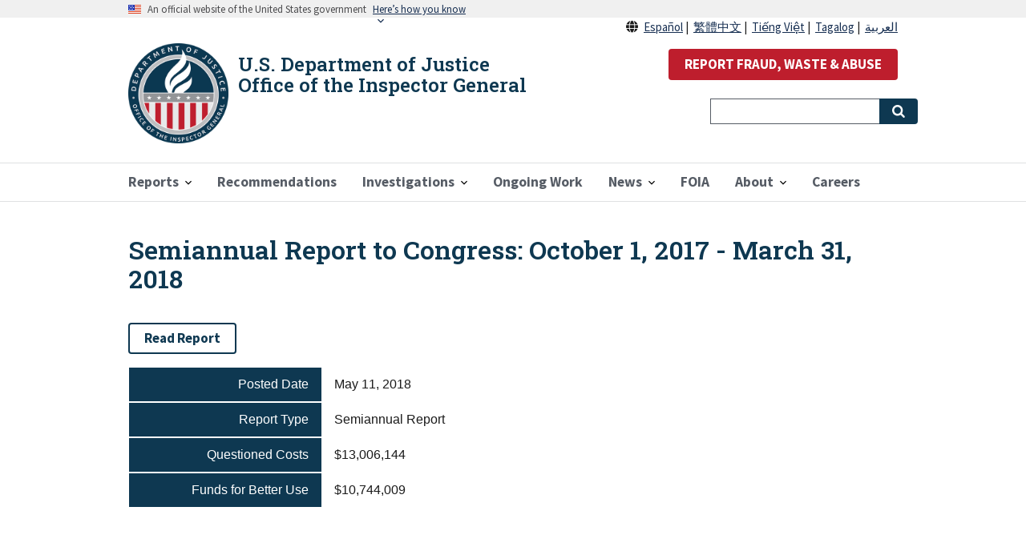

--- FILE ---
content_type: text/html; charset=UTF-8
request_url: https://oig.justice.gov/node/22637
body_size: 6928
content:
<!DOCTYPE html>
<html lang="en" dir="ltr" prefix="content: http://purl.org/rss/1.0/modules/content/  dc: http://purl.org/dc/terms/  foaf: http://xmlns.com/foaf/0.1/  og: http://ogp.me/ns#  rdfs: http://www.w3.org/2000/01/rdf-schema#  schema: http://schema.org/  sioc: http://rdfs.org/sioc/ns#  sioct: http://rdfs.org/sioc/types#  skos: http://www.w3.org/2004/02/skos/core#  xsd: http://www.w3.org/2001/XMLSchema# ">
  <head>
    <!-- Google Tag Manager -->
    <script>
      (function(w,d,s,l,i){
        w[l]=w[l]||[];w[l].push({'gtm.start':
        new Date().getTime(),event:'gtm.js'});var f=d.getElementsByTagName(s)[0],
        j=d.createElement(s),dl=l!='dataLayer'?'&l='+l:'';j.async=true;j.src=
        'https://www.googletagmanager.com/gtm.js?id='+i+dl;f.parentNode.insertBefore(j,f);
      })(window,document,'script','dataLayer','GTM-PV23D7W');
    </script>
    <!-- End Google Tag Manager -->
    <script async type="text/javascript" id="_fed_an_ua_tag" src="https://dap.digitalgov.gov/Universal-Federated-Analytics-Min.js?agency=DOJ&subagency=OIG"></script>
    <meta charset="utf-8" />
<noscript><style>form.antibot * :not(.antibot-message) { display: none !important; }</style>
</noscript><link rel="canonical" href="https://oig.justice.gov/node/22637" />
<meta name="twitter:card" content="summary_large_image" />
<meta name="twitter:site" content="@JusticeOig" />
<meta name="twitter:title" content="Semiannual Report to Congress: October 1, 2017 - March 31, 2018" />
<meta name="twitter:site:id" content="515846981" />
<meta name="twitter:dnt" content="on" />
<meta name="twitter:url" content="https://oig.justice.gov/node/22637" />
<meta name="twitter:image:alt" content="USDOJ Headquarters" />
<meta name="twitter:image" content="https://oig.justice.gov/sites/default/files/default_images/US_Department_of_Justice_headquarters_1.jpg" />
<meta name="Generator" content="Drupal 9 (https://www.drupal.org)" />
<meta name="MobileOptimized" content="width" />
<meta name="HandheldFriendly" content="true" />
<meta name="viewport" content="width=device-width, initial-scale=1.0" />
<link rel="icon" href="/themes/custom/doj/assets/img/favicons/favicon.png" type="image/png" />

    <title>Semiannual Report to Congress: October 1, 2017 - March 31, 2018</title>
    <link rel="stylesheet" media="all" href="/sites/default/files/css/css_x1xoWa2icAzjYqbrGGGiW-oBMnBNIQOuimaVoDBNCII.css" />
<link rel="stylesheet" media="all" href="//fonts.googleapis.com/icon?family=Material+Icons" />
<link rel="stylesheet" media="all" href="https://maxcdn.bootstrapcdn.com/font-awesome/4.7.0/css/font-awesome.min.css" />
<link rel="stylesheet" media="all" href="/sites/default/files/css/css_pX5USXXvfTL4-MD1B2ERwEpF-LNVPQRAs9Qn1jF_JYk.css" />
<link rel="stylesheet" media="all" href="/sites/default/files/css/css_DFPT_4VKZEwW9zYcmX3OqjoVnvnCeivgP_OlarDqXUc.css" />

    
    <link href="https://fonts.googleapis.com/css?family=Roboto+Slab:600&display=swap" rel="stylesheet">
    <link rel="apple-touch-icon" sizes="57x57" href="/themes/custom/doj/assets/img/favicons/apple-icon-57x57.png">
    <link rel="apple-touch-icon" sizes="60x60" href="/themes/custom/doj/assets/img/favicons/apple-icon-60x60.png">
    <link rel="apple-touch-icon" sizes="72x72" href="/themes/custom/doj/assets/img/favicons/apple-icon-72x72.png">
    <link rel="apple-touch-icon" sizes="76x76" href="/themes/custom/doj/assets/img/favicons/apple-icon-76x76.png">
    <link rel="apple-touch-icon" sizes="114x114" href="/themes/custom/doj/assets/img/favicons/apple-icon-114x114.png">
    <link rel="apple-touch-icon" sizes="120x120" href="/themes/custom/doj/assets/img/favicons/apple-icon-120x120.png">
    <link rel="apple-touch-icon" sizes="144x144" href="/themes/custom/doj/assets/img/favicons/apple-icon-144x144.png">
    <link rel="apple-touch-icon" sizes="152x152" href="/themes/custom/doj/assets/img/favicons/apple-icon-152x152.png">
    <link rel="apple-touch-icon" sizes="180x180" href="/themes/custom/doj/assets/img/favicons/apple-icon-180x180.png">
    <link rel="icon" type="image/png" sizes="192x192"  href="/themes/custom/doj/assets/img/favicons/android-icon-192x192.png">
    <link rel="icon" type="image/png" sizes="32x32" href="/themes/custom/doj/assets/img/favicons/favicon-32x32.png">
    <link rel="icon" type="image/png" sizes="96x96" href="/themes/custom/doj/assets/img/favicons/favicon-96x96.png">
    <link rel="icon" type="image/png" sizes="16x16" href="/themes/custom/doj/assets/img/favicons/favicon-16x16.png">
    <link rel="manifest" href="/themes/custom/doj/assets/img/favicons/manifest.json">
    <meta name="msapplication-TileColor" content="#ffffff">
    <meta name="msapplication-TileImage" content="/themes/custom/doj/assets/img/favicons/ms-icon-144x144.png">
    <meta name="theme-color" content="#ffffff">
  </head>
  <body class="path-node page-node-type-semi-annual-reports">
    <!-- Google Tag Manager (noscript) -->
    <noscript>
      <iframe src="https://www.googletagmanager.com/ns.html?id=GTM-PV23D7W" height="0" width="0" style="display:none;visibility:hidden"></iframe></noscript>
  <!-- End Google Tag Manager (noscript) -->
        <a href="#main-content" class="visually-hidden focusable skip-link">
      Skip to main content
    </a>
    
      <div class="dialog-off-canvas-main-canvas" data-off-canvas-main-canvas>
    
  <div class="usa-banner">
  <div class="usa-accordion">
    <header class="usa-banner__header">
      <div class="usa-banner__inner">
        <div class="grid-col-auto">
          <img class="usa-banner__header-flag" src="/themes/contrib/oig_base/assets/img/us_flag_small.png" alt="U.S. flag">
        </div>
        <div class="grid-col-fill tablet:grid-col-auto">
          <p class="usa-banner__header-text">An official website of the United States government</p>
          <p class="usa-banner__header-action" aria-hidden="true">Here’s how you know</p>
        </div>
        <button class="usa-accordion__button usa-banner__button"
          aria-expanded="false" aria-controls="gov-banner">
          <span class="usa-banner__button-text">Here’s how you know</span>
        </button>
      </div>
    </header>
    <div class="usa-banner__content usa-accordion__content" id="gov-banner">
      <div class="grid-row grid-gap-lg">
        <div class="usa-banner__guidance tablet:grid-col-6">
          <img class="usa-banner__icon usa-media-block__img" src="/themes/contrib/oig_base/assets/img/icon-dot-gov.svg" alt="Dot gov">
          <div class="usa-media-block__body">
            <p>
              <strong>The .gov means it’s official.</strong>
            </p>
            <p>
              Federal government websites often end in .gov or .mil. Before sharing sensitive information, make sure you’re on a federal government site.
            </p>
          </div>
        </div>
        <div class="usa-banner__guidance tablet:grid-col-6">
          <img class="usa-banner__icon usa-media-block__img" src="/themes/contrib/oig_base/assets/img/icon-https.svg" alt="Https">
          <div class="usa-media-block__body">
            <p>
              <strong>The site is secure.</strong>
            </p>
            <p>
              The <strong>https://</strong> ensures that you are connecting to the official website and that any information you provide is encrypted and transmitted securely.
            </p>
          </div>
        </div>
      </div>
    </div>
  </div>
</div>


<div class="usa-overlay"></div>


<header class="usa-header usa-header--extended" role="banner">
        <div class="usa-navbar">
          <div class="region region-header">
    <div class="usa-logo" id="logo">
  <span class="usa-logo-img">
        <a class="logo-img" href="/" accesskey="1" title="Home" aria-label="Home">
      <img src="/themes/custom/doj/assets/img/logo/doj_oig_logo.png" alt="Home" />
    </a>
      </span>
  <span class="usa-logo-text">
        <em class="usa-logo__text">
      <a href="/" accesskey="1" title="Home" aria-label="Home">
        U.S. Department of Justice Office of the Inspector General
      </a>
    </em>
          </span>
</div>

  </div>

        <button class="usa-menu-btn">Menu</button>
      </div>

      <nav aria-label="Primary navigation" class="usa-nav" role="navigation">
        <button class="usa-nav__close">
          <img src="/themes/custom/doj/assets/img/close.svg" alt="close" />
        </button>
                  <div class="usa-nav__inner">
        
                    <div class="region region-primary-menu">
    

  
  
          <ul class="usa-nav__primary usa-accordion">
    
          <li class="usa-nav__primary-item  ">

                  <button class="usa-accordion__button usa-nav__link " aria-expanded="false" aria-controls="megamenu-1">
            <span>Reports</span>
          </button>
        
                    
  
          <ul id="megamenu-1" class="usa-nav__submenu ">

      
    
          <li class=" usa-nav__submenu-item ">

        
                  <a href="/reports">
            <span>All Reports</span>
          </a>
        
      </li>
          <li class=" usa-nav__submenu-item ">

        
                  <a href="/coronavirus">
            <span>COVID-19 Oversight</span>
          </a>
        
      </li>
        </ul>
  
        
      </li>
          <li class="usa-nav__primary-item  ">

        
                  <a href="/recommendations" class="usa-nav__link" >
            <span>Recommendations</span>
          </a>
        
      </li>
          <li class="usa-nav__primary-item  ">

                  <button class="usa-accordion__button usa-nav__link " aria-expanded="false" aria-controls="megamenu-3">
            <span>Investigations</span>
          </button>
        
                    
  
          <ul id="megamenu-3" class="usa-nav__submenu ">

      
    
          <li class=" usa-nav__submenu-item ">

        
                  <a href="/investigations/criminal_and_civil_cases">
            <span>Criminal and Civil Cases</span>
          </a>
        
      </li>
          <li class=" usa-nav__submenu-item ">

        
                  <a href="/reports/type/investigation">
            <span>Misconduct Findings</span>
          </a>
        
      </li>
        </ul>
  
        
      </li>
          <li class="usa-nav__primary-item  ">

        
                  <a href="/ongoing-work" class="usa-nav__link" >
            <span>Ongoing Work</span>
          </a>
        
      </li>
          <li class="usa-nav__primary-item  ">

                  <button class="usa-accordion__button usa-nav__link " aria-expanded="false" aria-controls="megamenu-5">
            <span>News</span>
          </button>
        
                    
  
          <ul id="megamenu-5" class="usa-nav__submenu ">

      
    
          <li class=" usa-nav__submenu-item ">

        
                  <a href="/news/recent">
            <span>Recent Updates</span>
          </a>
        
      </li>
          <li class=" usa-nav__submenu-item ">

        
                  <a href="/news/multimedia">
            <span>Multimedia</span>
          </a>
        
      </li>
          <li class=" usa-nav__submenu-item ">

        
                  <a href="/news/testimony">
            <span>Testimony</span>
          </a>
        
      </li>
        </ul>
  
        
      </li>
          <li class="usa-nav__primary-item  ">

        
                  <a href="/foia-reading-room" class="usa-nav__link" >
            <span>FOIA</span>
          </a>
        
      </li>
          <li class="usa-nav__primary-item  ">

                  <button class="usa-accordion__button usa-nav__link " aria-expanded="false" aria-controls="megamenu-7">
            <span>About</span>
          </button>
        
                    
  
          <ul id="megamenu-7" class="usa-nav__submenu ">

      
    
          <li class=" usa-nav__submenu-item ">

        
                  <a href="/about">
            <span>About the Office</span>
          </a>
        
      </li>
          <li class=" usa-nav__submenu-item ">

        
                  <a href="/hotline">
            <span>Hotline</span>
          </a>
        
      </li>
          <li class=" usa-nav__submenu-item ">

        
                  <a href="/about/directory">
            <span>Office Directory</span>
          </a>
        
      </li>
          <li class=" usa-nav__submenu-item ">

        
                  <a href="/hotline/whistleblower-protection">
            <span>Whistleblower Rights and Protections</span>
          </a>
        
      </li>
        </ul>
  
        
      </li>
          <li class="usa-nav__primary-item  ">

        
                  <a href="/careers" class="usa-nav__link" >
            <span>Careers</span>
          </a>
        
      </li>
        </ul>
  



  </div>

        
                  <div class="usa-nav__secondary">
              <div class="region region-secondary-menu">
    <div id="block-reportabusebutton" class="settings-tray-editable block block-block-content block-block-contentde384b71-bf59-42b6-b3f6-781623c234cd" data-drupal-settingstray="editable">
  
    
      
            <div class="clearfix text-formatted field field--name-body field--type-text-with-summary field--label-hidden field__item"><div class="usa-language-container" style="text-align:right;line-height:25px"><i class="fas fa-solid fa-globe">&nbsp;</i> <a href="/about-es" lang="es" xml:lang="es">Español</a>&nbsp;|&nbsp; <a href="/about-zh" lang="zh" xml:lang="zh">繁體中文</a>&nbsp;|&nbsp; <a href="/about-vi" lang="vi" xml:lang="vi">Tiếng Việt</a>&nbsp;|&nbsp; <a href="/about-tl" lang="tl" xml:lang="tl">Tagalog</a>&nbsp;|&nbsp; <a href="/about-ar" lang="ar" xml:lang="ar">العربية</a></div>

<p style="text-align:right"><button class="usa-button usa-button--secondary" id="report-abuse-button" onclick="window.location.href = '/hotline';">REPORT FRAUD, WASTE &amp; ABUSE</button></p>
</div>
      
  </div>
<div id="block-searchblocknew" class="settings-tray-editable block block-block-content block-block-contentb98dfc0e-f1e7-498c-8c05-2bb554d6f049" data-drupal-settingstray="editable">
  
    
      
            <div class="clearfix text-formatted field field--name-body field--type-text-with-summary field--label-hidden field__item"><form accept-charset="UTF-8" action="/search" class="usa-search usa-search--small" method="get" role="search" style="display: flex">
<div class="form--inline clearfix">
<div class="usa-form-group js-form-item form-item js-form-type-textfield form-item-search-api-fulltext js-form-item-search-api-fulltext"><label class="usa-sr-only" for="search-field-small">Search</label> <input class="form-text usa-input" data-drupal-selector="edit-search-api-fulltext" id="search-field-small" maxlength="300" name="search_api_fulltext" size="" type="search" value="" />
<div class="form-actions js-form-wrapper form-wrapper" data-drupal-selector="edit-actions" id="edit-actions"><button class="js-form-submit form-submit usa-button" data-drupal-selector="edit-submit-search-content" id="edit-submit-search-content" style="position: absolute;" type="submit"><span class="usa-sr-only">Search</span></button></div>
</div>
</div>
</form>
</div>
      
  </div>

  </div>

          </div>
        
                  </div>
             </nav>

  
</header>


 <main class="usa-section" id="main-content">
   <div class="grid-container">
     <div class="grid-row grid-gap">
       <div class="grid-col-12">
           <div class="region region-breadcrumb">
    <div id="block-doj-breadcrumbs" class="settings-tray-editable block block-system block-system-breadcrumb-block" data-drupal-settingstray="editable">
  
    
      <h2 id="system-breadcrumb" class="visually-hidden">Breadcrumb</h2>
<ol class="add-list-reset uswds-breadcrumbs uswds-horizontal-list">
  <li>
          <a href="/">Home</a>
      </li>
</ol>

  </div>

  </div>

           <div class="region region-highlighted">
    <div data-drupal-messages-fallback class="hidden"></div>
<div id="block-doj-page-title" class="block block-core block-page-title-block">
  
    
      
  <h1 class="uswds-page-title page-title"><span class="field field--name-title field--type-string field--label-hidden">Semiannual Report to Congress: October 1, 2017 - March 31, 2018</span>
</h1>


  </div>

  </div>


         
      </div>
    </div>

    <div class="grid-row grid-gap">

    
      <div class="region-content tablet:grid-col-12">
         <div class="region region-content">
    <div id="block-contentfield-2" class="settings-tray-editable block block-fieldblock block-fieldblocknode" data-drupal-settingstray="editable">
  
    
      

<div class=""></div>

      <div class="field field--name-field-file field--type-file field--label-hidden field__items">
              <div class="field__item report-action margin-top-1em">
          <a class="usa-button usa-button--outline" href="/sites/default/files/semiannual-reports/1805.pdf" target="_blank">Read Report</a>
        </div>
          </div>
  
  </div>
<div id="block-doj-content" class="block block-system block-system-main-block">
  
    
      
<article role="article" about="/node/22637" class="node node--type-semi-annual-reports node--view-mode-full report-detail-full">

  
    

  
  <div>
          <div class="report-content">
        
        
  <div class="doj-field-container">
    <div class="grid-container">
      <div class="grid-row">
        <div class="mobile-lg:grid-col-3 doj-field-label">
          <div class="field__label">Posted Date</div>
        </div>
        <div class="mobile-lg:grid-col-9 doj-field-item">
                                    <div class="field__item"><time datetime="2018-05-11T12:00:00Z" class="datetime">May 11, 2018</time>
</div>
                                </div>
      </div>
    </div>
  </div>

  <div class="doj-field-container">
    <div class="grid-container">
      <div class="grid-row">
        <div class="mobile-lg:grid-col-3 doj-field-label">
          <div class="field__label">Report Type</div>
        </div>
        <div class="mobile-lg:grid-col-9 doj-field-item">
                                    <div class="field__item">Semiannual Report</div>
                                </div>
      </div>
    </div>
  </div>

  <div class="doj-field-container">
    <div class="grid-container">
      <div class="grid-row">
        <div class="mobile-lg:grid-col-3 doj-field-label">
          <div class="field__label">Questioned Costs</div>
        </div>
        <div class="mobile-lg:grid-col-9 doj-field-item">
                                    <div content="13006144" class="field__item">$13,006,144</div>
                                </div>
      </div>
    </div>
  </div>

  <div class="doj-field-container">
    <div class="grid-container">
      <div class="grid-row">
        <div class="mobile-lg:grid-col-3 doj-field-label">
          <div class="field__label">Funds for Better Use</div>
        </div>
        <div class="mobile-lg:grid-col-9 doj-field-item">
                                    <div content="10744009" class="field__item">$10,744,009</div>
                                </div>
      </div>
    </div>
  </div>

      </div>
          </div>

</article>


  </div>

  </div>

      </div>

    
    </div>
  </div>
</main>

<footer class="usa-footer usa-footer--big" role="contentinfo">
  <div class="grid-container usa-footer__return-to-top">
    <a href="#">Return to top</a>
  </div>
        <div class="usa-footer__primary-section big-foot">
    <div class="grid-container">
              <div class="grid-row grid-gap">
          <div class="tablet:grid-col-12">
            <nav class="usa-footer__nav" aria-label="Footer navigation">
                <div class="region region-footer-menu">
    

    
                <div class="grid-row grid-gap">
        
    
                  <div class="mobile-lg:grid-col-6 desktop:grid-col-3">
        <section class="usa-footer__primary-content usa-footer__primary-content--collapsible">
          <h4 class="usa-footer__primary-link">Oversight Work</h4>
                    <ul class="add-list-reset">
                
        
    
                  <li class="usa-footer__secondary-link">
        <a href="/investigations/criminal_and_civil_cases" title="Criminal and Civil Cases" data-drupal-link-system-path="node/1132">Criminal and Civil Cases</a>
      </li>
      
    
                  <li class="usa-footer__secondary-link">
        <a href="/reports/type/investigation" title="Findings of Misconduct" data-drupal-link-system-path="node/16562">Misconduct Findings</a>
      </li>
      
    
                  <li class="usa-footer__secondary-link">
        <a href="/ongoing-work" title="Ongoing Work" data-drupal-link-system-path="node/17">Ongoing Work</a>
      </li>
      
    
                  <li class="usa-footer__secondary-link">
        <a href="/coronavirus" title="Pandemic Response Oversight" data-drupal-link-system-path="node/22748">Pandemic Response Oversight</a>
      </li>
      
    
                  <li class="usa-footer__secondary-link">
        <a href="/news/recent" title="Recent Updates" data-drupal-link-system-path="news/recent">Recent Updates</a>
      </li>
      
    
                  <li class="usa-footer__secondary-link">
        <a href="/reports" title="All OIG Reports" data-drupal-link-system-path="node/18">Reports</a>
      </li>
      
    
        
  
          </ul>
                  </section>
      </div>
      
    
                  <div class="mobile-lg:grid-col-6 desktop:grid-col-3">
        <section class="usa-footer__primary-content usa-footer__primary-content--collapsible">
          <h4 class="usa-footer__primary-link">About</h4>
                    <ul class="add-list-reset">
                
        
    
                  <li class="usa-footer__secondary-link">
        <a href="/about" title="About us" data-drupal-link-system-path="node/14">About the Office</a>
      </li>
      
    
                  <li class="usa-footer__secondary-link">
        <a href="/careers" title="Careers with the DOJ OIG" data-drupal-link-system-path="node/16">Careers</a>
      </li>
      
    
                  <li class="usa-footer__secondary-link">
        <a href="/about/directory" title="Contact Us" data-drupal-link-system-path="node/1134">Contact</a>
      </li>
      
    
                  <li class="usa-footer__secondary-link">
        <a href="/about/contracting" title="Contracting Opportunities" data-drupal-link-system-path="node/1146">Contracting Opportunities</a>
      </li>
      
    
        
  
          </ul>
                  </section>
      </div>
      
    
                  <div class="mobile-lg:grid-col-6 desktop:grid-col-3">
        <section class="usa-footer__primary-content usa-footer__primary-content--collapsible">
          <h4 class="usa-footer__primary-link">Resources</h4>
                    <ul class="add-list-reset">
                
        
    
                  <li class="usa-footer__secondary-link">
        <a href="/accessibility" data-drupal-link-system-path="node/16756">Accessibility</a>
      </li>
      
    
                  <li class="usa-footer__secondary-link">
        <a href="/BWC-policies" data-drupal-link-system-path="node/23612">Body Worn Camera Policies</a>
      </li>
      
    
                  <li class="usa-footer__secondary-link">
        <a href="/foia-reading-room" title="FOIA" data-drupal-link-system-path="node/24250">FOIA</a>
      </li>
      
    
                  <li class="usa-footer__secondary-link">
        <a href="/about/grant-audits" title="The Audit Process" data-drupal-link-system-path="node/1145">Webinar for Grantees: The Audit Process</a>
      </li>
      
    
                  <li class="usa-footer__secondary-link">
        <a href="/hotline/whistleblower-protection" title="Whistleblower Rights and Protections" data-drupal-link-system-path="node/616">Whistleblower Rights and Protections</a>
      </li>
      
    
                  <li class="usa-footer__secondary-link">
        <a href="/resources/ndaa-notice" data-drupal-link-system-path="node/23890">NDAA Notice</a>
      </li>
      
    
        
  
          </ul>
                  </section>
      </div>
      
    
                  <div class="mobile-lg:grid-col-6 desktop:grid-col-3">
        <section class="usa-footer__primary-content usa-footer__primary-content--collapsible">
          <h4 class="usa-footer__primary-link">External Resources</h4>
                    <ul class="add-list-reset">
                
        
    
                  <li class="usa-footer__secondary-link">
        <a href="https://www.ignet.gov/" title="IGnet">Council of the Inspectors General on Integrity and Efficiency</a>
      </li>
      
    
                  <li class="usa-footer__secondary-link">
        <a href="https://www.justice.gov" title="U.S. Department of Justice">Department of Justice</a>
      </li>
      
    
                  <li class="usa-footer__secondary-link">
        <a href="https://www.oversight.gov" title="Oversight.gov">Oversight.gov</a>
      </li>
      
    
                  <li class="usa-footer__secondary-link">
        <a href="https://pandemicoversight.gov/" title="Pandemic Response Accountability Committee">Pandemic Response Accountability Committee</a>
      </li>
      
    
        
  
          </ul>
                  </section>
      </div>
      
    
                </div>
        
  



  </div>

            </nav>
          </div>
        </div>
                </div>
  </div>
  <div class="usa-footer__secondary-section">
    <div class="grid-container">
      <div class="grid-row grid-gap">
                  <div class="usa-footer__logo grid-row mobile-lg:grid-col-6 mobile-lg:grid-gap-2">
                          <div class="mobile-lg:grid-col-auto">
                <img class="usa-footer__logo-img" src="/themes/custom/doj/assets/img/logo/logo_blue_mdpi.png" alt="Department of Justice logo">
              </div>
                                      <div class="mobile-lg:grid-col-auto">
                <p class="usa-footer__logo-heading">Department of Justice</p>
              </div>
                      </div>
                <div class="usa-footer__contact-links mobile-lg:grid-col-6">
                      <div class="usa-footer__social-links grid-row grid-gap-1">
                                            <div class="grid-col-auto">
                  <a class="usa-social-link usa-social-link--twitter" href="https://twitter.com/JusticeOIG">
                    <span class="usa-social-link_icon fa-brands fa-x-twitter"></span>
                    <span class="usa-social-link_text">Twitter</span>
                  </a>
                </div>
                                            <div class="grid-col-auto">
                  <a class="usa-social-link usa-social-link--youtube" href="https://www.youtube.com/channel/UCPTlXIxbVuqj0bYEbz4fpFQ">
                    <span class="usa-social-link_icon fa-brands fa-youtube"></span>
                    <span class="usa-social-link_text">YouTube</span>
                  </a>
                </div>
                                                          <div class="grid-col-auto">
                  <a class="usa-social-link usa-social-link--linkedin" href="https://www.linkedin.com/company/u-s-department-of-justice-office-of-the-inspector-general">
                    <span class="usa-social-link_icon fa-brands fa-linkedin"></span>
                    <span class="usa-social-link_text">LinkedIn</span>
                  </a>
                </div>
                                        </div>
                                              <h3 class="usa-footer__contact-heading">950 Pennsylvania Avenue NW<br>Washington, DC 20530-0001</h3>
                        <address class="usa-footer__address">
              <div class="usa-footer__contact-info grid-row grid-gap">
                                  <div class="grid-col-auto">
                    <a href="tel:(202) 514-3435">(202) 514-3435</a>
                  </div>
                                              </div>
            </address>
                  </div>
      </div>
              <div class="grid-row grid-gap">
          <div class="mobile-lg:grid-col-12">
              <div class="region region-footer-secondary">
    <div id="block-legalfooter" class="settings-tray-editable block block-block-content block-block-content0cd38269-8128-4b3b-b59a-7f152e2fd334" data-drupal-settingstray="editable">
  
    
      
            <div class="clearfix text-formatted field field--name-body field--type-text-with-summary field--label-hidden field__item"><div class="legal-footer usa-font-lead text-align-center">
<p><a href="/special/sentner">In memory of OIG Special Agent William "Buddy" Sentner</a><br />
<a href="https://www.justice.gov/doj/privacy-policy">Privacy Policy</a> | <a href="https://www.justice.gov/jmd/page/file/1394116/dl?inline=">EEO Policy</a> | <a href="https://www.justice.gov/legalpolicies" target="_blank">Legal Policies &amp; Disclaimers</a> | <a href="https://www.justice.gov/jmd/eeo-program-status-report">No Fear Act</a> | <a href="https://www.justice.gov/jmd/vulnerability-disclosure-policy">Vulnerability Disclosure</a> | <a href="/sitemap.xml">Sitemap</a></p>
</div>
</div>
      
  </div>

  </div>

          </div>
        </div>
          </div>
  </div>
  </footer>

  </div>

    
    <script type="application/json" data-drupal-selector="drupal-settings-json">{"path":{"baseUrl":"\/","scriptPath":null,"pathPrefix":"","currentPath":"node\/22637","currentPathIsAdmin":false,"isFront":false,"currentLanguage":"en"},"pluralDelimiter":"\u0003","suppressDeprecationErrors":true,"ajaxPageState":{"libraries":"classy\/base,classy\/messages,core\/normalize,doj\/doj,doj_main\/doj_main,extlink\/drupal.extlink,extlink_extra\/extlink_508,extlink_extra\/extlink_extra,fontawesome\/fontawesome.webfonts,material_icons\/baseline,oig_base\/oig_base,scrollup\/scrollup,statistics\/drupal.statistics,system\/base,type_style\/fontawesome,uswds\/drupal,uswds\/uswds","theme":"doj","theme_token":null},"ajaxTrustedUrl":[],"extlink_extra":{"extlink_alert_type":"modal","extlink_modal_width":0,"extlink_alert_timer":0,"extlink_alert_url":"https:\/\/oig.justice.gov\/now-leaving","extlink_cache_fix":0,"extlink_exclude_warning":"","extlink_508_fix":1,"extlink_508_text":" [external link]","extlink_url_override":0,"extlink_url_params":[]},"statistics":{"data":{"nid":"22637"},"url":"\/core\/modules\/statistics\/statistics.php"},"scrollup_position":"1","scrollup_button_bg_color":"#9fafb9","scrollup_button_hover_bg_color":"#506a8c","scrollup_title":"","scrollup_window_position":"1000","scrollup_speed":"500","scrollup_themename":{"doj":"doj"},"user":{"uid":0,"permissionsHash":"1075fc010e21ffef9eef1654d194d02b52288e0ed9079e6f49b02ad0d5300370"}}</script>
<script src="/sites/default/files/js/js_ccUUoTvUq-DkEMZ0D0dRGSL6As6EkA4ePVFyVYZ58Hg.js"></script>
<script src="/extlink/settings.js"></script>
<script src="/sites/default/files/js/js_plSAxDkJO_E7KwsamT9-zDleHhYCPzraO1Ww8VKo-Yw.js"></script>

  </body>
</html>


--- FILE ---
content_type: image/svg+xml
request_url: https://oig.justice.gov/themes/custom/doj/assets/img/social-icons/twitter-x_blue.svg
body_size: 397054
content:
<svg xmlns="http://www.w3.org/2000/svg" xmlns:xlink="http://www.w3.org/1999/xlink" width="5000" height="5113" viewBox="0 0 5000 5113">
  <image width="5000" height="5111" xlink:href="[data-uri]"/>
</svg>


--- FILE ---
content_type: application/javascript
request_url: https://oig.justice.gov/extlink/settings.js
body_size: 545
content:
(function (drupalSettings) {

  'use strict';

  drupalSettings.data = drupalSettings.data || {};

  drupalSettings.data.extlink = JSON.parse('{"extTarget":false,"extTargetNoOverride":true,"extNofollow":true,"extNoreferrer":true,"extFollowNoOverride":true,"extClass":"0","extLabel":"(link is external)","extImgClass":false,"extSubdomains":true,"extExclude":".(.\\\\gov|.\\\\mil|.\\\\edu|.\\\\GOV|.\\\\MIL|.\\\\EDU|.\\\\arcgis\\\\.com)","extInclude":"","extCssExclude":"","extCssExplicit":"","extAlert":false,"extAlertText":"\\u0026lt;h2\\u0026gt;You are leaving the [site:name] website and are about to proceed to a Non-Government Site.\\u0026lt;\\/h2\\u0026gt;\\r\\n\\r\\n\\u0026lt;p class=\\u0026quot;oig-wrap-anywhere\\u0026quot;\\u0026gt;\\u0026lt;strong\\u0026gt;[extlink:external-url]\\u0026lt;\\/strong\\u0026gt;\\u0026lt;\\/p\\u0026gt;\\r\\n\\r\\n\\u0026lt;p\\u0026gt;We do not endorse the organization or views represented by this site and take no responsibility for, and exercise no control over, the accuracy, accessibility, copyright or trademark compliance or legality of the material contained on this site.\\u0026lt;\\/p\\u0026gt;\\r\\n\\r\\n\\u0026lt;p\\u0026gt;\\u0026lt;a class=\\u0026quot;usa-button usa-button-big\\u0026quot; href=\\u0026quot;[extlink:back-url]\\u0026quot; title=\\u0026quot;Stay on page\\u0026quot;\\u0026gt;Stay on page\\u0026lt;\\/a\\u0026gt; \\u0026lt;a class=\\u0026quot;usa-button usa-button-big\\u0026quot; href=\\u0026quot;[extlink:external-url]\\u0026quot; title=\\u0026quot;Go to link\\u0026quot;\\u0026gt;Proceed\\u0026lt;\\/a\\u0026gt;\\u0026lt;\\/p\\u0026gt;\\r\\n\\r\\n\\u0026lt;p\\u0026gt;[extlink:timer]\\u0026lt;\\/p\\u0026gt;\\r\\n","mailtoClass":"0","mailtoLabel":"(link sends email)","extUseFontAwesome":false,"extIconPlacement":"before","extFaLinkClasses":"fa fa-external-link","extFaMailtoClasses":"fa fa-envelope-o","whitelistedDomains":[]}');

})(drupalSettings);